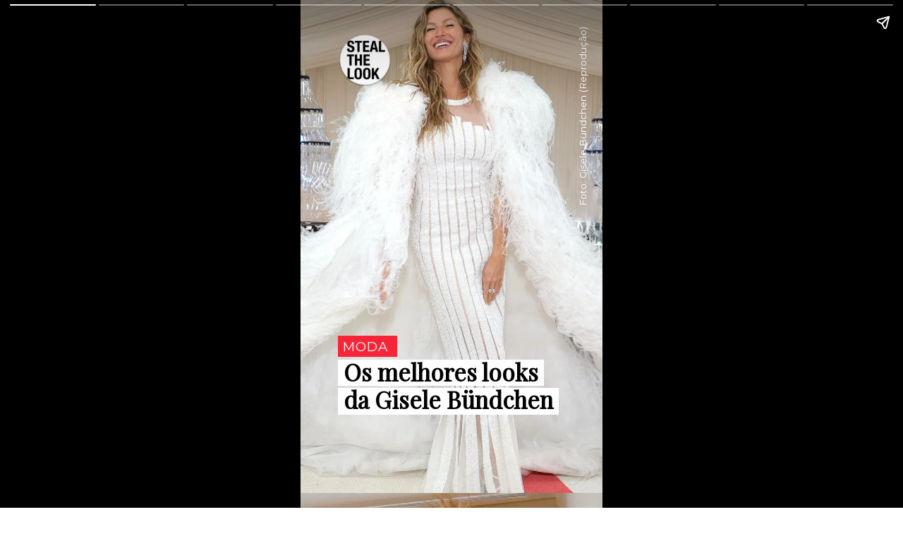

--- FILE ---
content_type: text/html; charset=utf-8
request_url: https://stealthelook.com.br/web-stories/os-melhores-looks-da-gisele-bundchen/
body_size: 13063
content:
<!DOCTYPE html>
<html amp="" lang="pt-BR" transformed="self;v=1" i-amphtml-layout=""><head><meta charset="utf-8"><meta name="viewport" content="width=device-width,minimum-scale=1"><link rel="modulepreload" href="https://cdn.ampproject.org/v0.mjs" as="script" crossorigin="anonymous"><link rel="preconnect" href="https://cdn.ampproject.org"><link rel="preload" as="script" href="https://cdn.ampproject.org/v0/amp-story-1.0.js"><style amp-runtime="" i-amphtml-version="012512221826001">html{overflow-x:hidden!important}html.i-amphtml-fie{height:100%!important;width:100%!important}html:not([amp4ads]),html:not([amp4ads]) body{height:auto!important}html:not([amp4ads]) body{margin:0!important}body{-webkit-text-size-adjust:100%;-moz-text-size-adjust:100%;-ms-text-size-adjust:100%;text-size-adjust:100%}html.i-amphtml-singledoc.i-amphtml-embedded{-ms-touch-action:pan-y pinch-zoom;touch-action:pan-y pinch-zoom}html.i-amphtml-fie>body,html.i-amphtml-singledoc>body{overflow:visible!important}html.i-amphtml-fie:not(.i-amphtml-inabox)>body,html.i-amphtml-singledoc:not(.i-amphtml-inabox)>body{position:relative!important}html.i-amphtml-ios-embed-legacy>body{overflow-x:hidden!important;overflow-y:auto!important;position:absolute!important}html.i-amphtml-ios-embed{overflow-y:auto!important;position:static}#i-amphtml-wrapper{overflow-x:hidden!important;overflow-y:auto!important;position:absolute!important;top:0!important;left:0!important;right:0!important;bottom:0!important;margin:0!important;display:block!important}html.i-amphtml-ios-embed.i-amphtml-ios-overscroll,html.i-amphtml-ios-embed.i-amphtml-ios-overscroll>#i-amphtml-wrapper{-webkit-overflow-scrolling:touch!important}#i-amphtml-wrapper>body{position:relative!important;border-top:1px solid transparent!important}#i-amphtml-wrapper+body{visibility:visible}#i-amphtml-wrapper+body .i-amphtml-lightbox-element,#i-amphtml-wrapper+body[i-amphtml-lightbox]{visibility:hidden}#i-amphtml-wrapper+body[i-amphtml-lightbox] .i-amphtml-lightbox-element{visibility:visible}#i-amphtml-wrapper.i-amphtml-scroll-disabled,.i-amphtml-scroll-disabled{overflow-x:hidden!important;overflow-y:hidden!important}amp-instagram{padding:54px 0px 0px!important;background-color:#fff}amp-iframe iframe{box-sizing:border-box!important}[amp-access][amp-access-hide]{display:none}[subscriptions-dialog],body:not(.i-amphtml-subs-ready) [subscriptions-action],body:not(.i-amphtml-subs-ready) [subscriptions-section]{display:none!important}amp-experiment,amp-live-list>[update]{display:none}amp-list[resizable-children]>.i-amphtml-loading-container.amp-hidden{display:none!important}amp-list [fetch-error],amp-list[load-more] [load-more-button],amp-list[load-more] [load-more-end],amp-list[load-more] [load-more-failed],amp-list[load-more] [load-more-loading]{display:none}amp-list[diffable] div[role=list]{display:block}amp-story-page,amp-story[standalone]{min-height:1px!important;display:block!important;height:100%!important;margin:0!important;padding:0!important;overflow:hidden!important;width:100%!important}amp-story[standalone]{background-color:#000!important;position:relative!important}amp-story-page{background-color:#757575}amp-story .amp-active>div,amp-story .i-amphtml-loader-background{display:none!important}amp-story-page:not(:first-of-type):not([distance]):not([active]){transform:translateY(1000vh)!important}amp-autocomplete{position:relative!important;display:inline-block!important}amp-autocomplete>input,amp-autocomplete>textarea{padding:0.5rem;border:1px solid rgba(0,0,0,.33)}.i-amphtml-autocomplete-results,amp-autocomplete>input,amp-autocomplete>textarea{font-size:1rem;line-height:1.5rem}[amp-fx^=fly-in]{visibility:hidden}amp-script[nodom],amp-script[sandboxed]{position:fixed!important;top:0!important;width:1px!important;height:1px!important;overflow:hidden!important;visibility:hidden}
/*# sourceURL=/css/ampdoc.css*/[hidden]{display:none!important}.i-amphtml-element{display:inline-block}.i-amphtml-blurry-placeholder{transition:opacity 0.3s cubic-bezier(0.0,0.0,0.2,1)!important;pointer-events:none}[layout=nodisplay]:not(.i-amphtml-element){display:none!important}.i-amphtml-layout-fixed,[layout=fixed][width][height]:not(.i-amphtml-layout-fixed){display:inline-block;position:relative}.i-amphtml-layout-responsive,[layout=responsive][width][height]:not(.i-amphtml-layout-responsive),[width][height][heights]:not([layout]):not(.i-amphtml-layout-responsive),[width][height][sizes]:not(img):not([layout]):not(.i-amphtml-layout-responsive){display:block;position:relative}.i-amphtml-layout-intrinsic,[layout=intrinsic][width][height]:not(.i-amphtml-layout-intrinsic){display:inline-block;position:relative;max-width:100%}.i-amphtml-layout-intrinsic .i-amphtml-sizer{max-width:100%}.i-amphtml-intrinsic-sizer{max-width:100%;display:block!important}.i-amphtml-layout-container,.i-amphtml-layout-fixed-height,[layout=container],[layout=fixed-height][height]:not(.i-amphtml-layout-fixed-height){display:block;position:relative}.i-amphtml-layout-fill,.i-amphtml-layout-fill.i-amphtml-notbuilt,[layout=fill]:not(.i-amphtml-layout-fill),body noscript>*{display:block;overflow:hidden!important;position:absolute;top:0;left:0;bottom:0;right:0}body noscript>*{position:absolute!important;width:100%;height:100%;z-index:2}body noscript{display:inline!important}.i-amphtml-layout-flex-item,[layout=flex-item]:not(.i-amphtml-layout-flex-item){display:block;position:relative;-ms-flex:1 1 auto;flex:1 1 auto}.i-amphtml-layout-fluid{position:relative}.i-amphtml-layout-size-defined{overflow:hidden!important}.i-amphtml-layout-awaiting-size{position:absolute!important;top:auto!important;bottom:auto!important}i-amphtml-sizer{display:block!important}@supports (aspect-ratio:1/1){i-amphtml-sizer.i-amphtml-disable-ar{display:none!important}}.i-amphtml-blurry-placeholder,.i-amphtml-fill-content{display:block;height:0;max-height:100%;max-width:100%;min-height:100%;min-width:100%;width:0;margin:auto}.i-amphtml-layout-size-defined .i-amphtml-fill-content{position:absolute;top:0;left:0;bottom:0;right:0}.i-amphtml-replaced-content,.i-amphtml-screen-reader{padding:0!important;border:none!important}.i-amphtml-screen-reader{position:fixed!important;top:0px!important;left:0px!important;width:4px!important;height:4px!important;opacity:0!important;overflow:hidden!important;margin:0!important;display:block!important;visibility:visible!important}.i-amphtml-screen-reader~.i-amphtml-screen-reader{left:8px!important}.i-amphtml-screen-reader~.i-amphtml-screen-reader~.i-amphtml-screen-reader{left:12px!important}.i-amphtml-screen-reader~.i-amphtml-screen-reader~.i-amphtml-screen-reader~.i-amphtml-screen-reader{left:16px!important}.i-amphtml-unresolved{position:relative;overflow:hidden!important}.i-amphtml-select-disabled{-webkit-user-select:none!important;-ms-user-select:none!important;user-select:none!important}.i-amphtml-notbuilt,[layout]:not(.i-amphtml-element),[width][height][heights]:not([layout]):not(.i-amphtml-element),[width][height][sizes]:not(img):not([layout]):not(.i-amphtml-element){position:relative;overflow:hidden!important;color:transparent!important}.i-amphtml-notbuilt:not(.i-amphtml-layout-container)>*,[layout]:not([layout=container]):not(.i-amphtml-element)>*,[width][height][heights]:not([layout]):not(.i-amphtml-element)>*,[width][height][sizes]:not([layout]):not(.i-amphtml-element)>*{display:none}amp-img:not(.i-amphtml-element)[i-amphtml-ssr]>img.i-amphtml-fill-content{display:block}.i-amphtml-notbuilt:not(.i-amphtml-layout-container),[layout]:not([layout=container]):not(.i-amphtml-element),[width][height][heights]:not([layout]):not(.i-amphtml-element),[width][height][sizes]:not(img):not([layout]):not(.i-amphtml-element){color:transparent!important;line-height:0!important}.i-amphtml-ghost{visibility:hidden!important}.i-amphtml-element>[placeholder],[layout]:not(.i-amphtml-element)>[placeholder],[width][height][heights]:not([layout]):not(.i-amphtml-element)>[placeholder],[width][height][sizes]:not([layout]):not(.i-amphtml-element)>[placeholder]{display:block;line-height:normal}.i-amphtml-element>[placeholder].amp-hidden,.i-amphtml-element>[placeholder].hidden{visibility:hidden}.i-amphtml-element:not(.amp-notsupported)>[fallback],.i-amphtml-layout-container>[placeholder].amp-hidden,.i-amphtml-layout-container>[placeholder].hidden{display:none}.i-amphtml-layout-size-defined>[fallback],.i-amphtml-layout-size-defined>[placeholder]{position:absolute!important;top:0!important;left:0!important;right:0!important;bottom:0!important;z-index:1}amp-img[i-amphtml-ssr]:not(.i-amphtml-element)>[placeholder]{z-index:auto}.i-amphtml-notbuilt>[placeholder]{display:block!important}.i-amphtml-hidden-by-media-query{display:none!important}.i-amphtml-element-error{background:red!important;color:#fff!important;position:relative!important}.i-amphtml-element-error:before{content:attr(error-message)}i-amp-scroll-container,i-amphtml-scroll-container{position:absolute;top:0;left:0;right:0;bottom:0;display:block}i-amp-scroll-container.amp-active,i-amphtml-scroll-container.amp-active{overflow:auto;-webkit-overflow-scrolling:touch}.i-amphtml-loading-container{display:block!important;pointer-events:none;z-index:1}.i-amphtml-notbuilt>.i-amphtml-loading-container{display:block!important}.i-amphtml-loading-container.amp-hidden{visibility:hidden}.i-amphtml-element>[overflow]{cursor:pointer;position:relative;z-index:2;visibility:hidden;display:initial;line-height:normal}.i-amphtml-layout-size-defined>[overflow]{position:absolute}.i-amphtml-element>[overflow].amp-visible{visibility:visible}template{display:none!important}.amp-border-box,.amp-border-box *,.amp-border-box :after,.amp-border-box :before{box-sizing:border-box}amp-pixel{display:none!important}amp-analytics,amp-auto-ads,amp-story-auto-ads{position:fixed!important;top:0!important;width:1px!important;height:1px!important;overflow:hidden!important;visibility:hidden}amp-story{visibility:hidden!important}html.i-amphtml-fie>amp-analytics{position:initial!important}[visible-when-invalid]:not(.visible),form [submit-error],form [submit-success],form [submitting]{display:none}amp-accordion{display:block!important}@media (min-width:1px){:where(amp-accordion>section)>:first-child{margin:0;background-color:#efefef;padding-right:20px;border:1px solid #dfdfdf}:where(amp-accordion>section)>:last-child{margin:0}}amp-accordion>section{float:none!important}amp-accordion>section>*{float:none!important;display:block!important;overflow:hidden!important;position:relative!important}amp-accordion,amp-accordion>section{margin:0}amp-accordion:not(.i-amphtml-built)>section>:last-child{display:none!important}amp-accordion:not(.i-amphtml-built)>section[expanded]>:last-child{display:block!important}
/*# sourceURL=/css/ampshared.css*/</style><meta name="amp-story-generator-name" content="Web Stories for WordPress"><meta name="amp-story-generator-version" content="1.34.0"><meta name="robots" content="max-image-preview:large"><meta name="description" content="Nossos looks favoritos da uber model."><meta property="og:locale" content="pt-BR"><meta property="og:site_name" content="STEAL THE LOOK"><meta property="og:type" content="article"><meta property="og:title" content="Os melhores looks da Gisele Bündchen"><meta property="og:url" content="https://stealthelook.com.br/web-stories/os-melhores-looks-da-gisele-bundchen/"><meta property="og:description" content="Nossos looks favoritos da uber model."><meta property="article:published_time" content="2023-08-01T10:22:54-03:00"><meta property="article:modified_time" content="2023-08-01T10:51:40-03:00"><meta property="og:image" content="https://static.stealthelook.com.br/wp-content/uploads/2023/08/cropped-Snapinsta.app_344594938_641546734464402_4440685380304732671_n_1080.jpg"><meta property="og:image:width" content="640"><meta property="og:image:height" content="853"><meta name="twitter:card" content="summary_large_image"><meta name="twitter:image" content="https://static.stealthelook.com.br/wp-content/uploads/2023/08/cropped-Snapinsta.app_344594938_641546734464402_4440685380304732671_n_1080.jpg"><meta name="twitter:image:alt" content="Os melhores looks da Gisele Bündchen"><meta name="generator" content="WordPress 6.5.4"><link rel="preconnect" href="https://fonts.gstatic.com" crossorigin=""><link rel="dns-prefetch" href="https://fonts.gstatic.com"><link href="https://static.stealthelook.com.br/wp-content/uploads/2023/08/Snapinsta.app_344378046_197820433051298_7330485398090903153_n_1080.jpg" rel="preload" as="image"><link rel="preconnect" href="https://fonts.gstatic.com/" crossorigin=""><script async="" src="https://cdn.ampproject.org/v0.mjs" type="module" crossorigin="anonymous"></script><script async nomodule src="https://cdn.ampproject.org/v0.js" crossorigin="anonymous"></script><script async="" src="https://cdn.ampproject.org/v0/amp-story-1.0.mjs" custom-element="amp-story" type="module" crossorigin="anonymous"></script><script async nomodule src="https://cdn.ampproject.org/v0/amp-story-1.0.js" crossorigin="anonymous" custom-element="amp-story"></script><script src="https://cdn.ampproject.org/v0/amp-analytics-0.1.mjs" async="" custom-element="amp-analytics" type="module" crossorigin="anonymous"></script><script async nomodule src="https://cdn.ampproject.org/v0/amp-analytics-0.1.js" crossorigin="anonymous" custom-element="amp-analytics"></script><script src="https://cdn.ampproject.org/v0/amp-story-auto-ads-0.1.mjs" async="" custom-element="amp-story-auto-ads" type="module" crossorigin="anonymous"></script><script async nomodule src="https://cdn.ampproject.org/v0/amp-story-auto-ads-0.1.js" crossorigin="anonymous" custom-element="amp-story-auto-ads"></script><link href="https://fonts.googleapis.com/css2?display=swap&amp;family=Montserrat%3Aital%2Cwght%400%2C400%3B0%2C600%3B0%2C700%3B1%2C400&amp;family=Playfair+Display" rel="stylesheet"><style amp-custom="">amp-story-page{background-color:#131516}amp-story-grid-layer{overflow:visible}@media (max-aspect-ratio: 9 / 16){@media (min-aspect-ratio: 320 / 678){amp-story-grid-layer.grid-layer{margin-top:calc(( 100% / .5625 - 100% / .66666666666667 ) / 2)}}}@media not all and (min-resolution:.001dpcm){@media{p.text-wrapper > span{font-size:calc(100% - .5px)}}}.page-fullbleed-area{position:absolute;overflow:hidden;width:100%;left:0;height:calc(1.1851851851852 * 100%);top:calc(( 1 - 1.1851851851852 ) * 100% / 2)}.page-safe-area{overflow:visible;position:absolute;top:0;bottom:0;left:0;right:0;width:100%;height:calc(.84375 * 100%);margin:auto 0}.mask{position:absolute;overflow:hidden}.fill{position:absolute;top:0;left:0;right:0;bottom:0;margin:0}._2ed6d31{background-color:#d5d0d0}._0e01dfe{position:absolute;pointer-events:none;left:0%;top:-9.25926%;width:100%;height:118.51852%;opacity:1}._89d52dd{pointer-events:initial;width:100%;height:100%;display:block;position:absolute;top:0;left:0;z-index:0}._56ecf50{position:absolute;width:142.22222%;height:100%;left:-21.11111%;top:0%}._63c1640{position:absolute;pointer-events:none;left:12.62136%;top:1.45631%;width:17.23301%;height:11.48867%;opacity:1}._caa11f0{position:absolute;width:100%;height:100.00003%;left:0%;top:-.00001%}._955a1c5{position:absolute;pointer-events:none;left:12.37864%;top:68.12298%;width:19.66019%;height:4.53074%;opacity:1}._b058bb2{background-color:#f72538;will-change:transform}._b59b92f{position:absolute;pointer-events:none;left:14.07767%;top:68.77023%;width:22.57282%;height:3.72168%;opacity:1}._4fc9160{white-space:pre-wrap;overflow-wrap:break-word;word-break:break-word;margin:-2.7193548387097% 0;font-family:"Montserrat",sans-serif;font-size:.291262em;line-height:1.5;text-align:left;padding:0% 0%;color:#000}._4a9e65c{color:#fff;letter-spacing:.05em}._ed85ec7{position:absolute;pointer-events:none;left:12.37864%;top:73.30097%;width:68.20388%;height:5.82524%;opacity:1}._b2c25a5{background-color:#fffefe;will-change:transform}._04f6f69{position:absolute;pointer-events:none;left:12.37864%;top:79.61165%;width:73.05825%;height:5.82524%;opacity:1}._7e59b3d{position:absolute;pointer-events:none;left:14.32039%;top:72.65372%;width:71.1165%;height:13.1068%;opacity:1}._1f96544{white-space:pre-wrap;overflow-wrap:break-word;word-break:break-word;margin:.72627986348123% 0;font-family:"Playfair Display",serif;font-size:.517799em;line-height:1.2;text-align:initial;padding:0% 0%;color:#000}._1bdc591{position:absolute;pointer-events:none;left:50.72816%;top:27.18447%;width:85.67961%;height:2.589%;transform:rotate(-90deg);opacity:1}._c913f2d{pointer-events:initial;width:100%;height:100%;display:block;position:absolute;top:0;left:0;z-index:0;border-radius:.56657223796034% .56657223796034% .56657223796034% .56657223796034%/12.5% 12.5% 12.5% 12.5%}._7dec556{white-space:pre-wrap;overflow-wrap:break-word;word-break:break-word;margin:.034985835694051% 0;font-family:"Montserrat",sans-serif;font-size:.210356em;line-height:1.2;text-align:right;padding:0% 0%;color:#000}._4bbb41a{color:#fff}._129b55e{background-color:#bca793}._475c5f4{position:absolute;width:142.32765%;height:100%;left:-26.32256%;top:0%}._48d9877{position:absolute;pointer-events:none;left:11.65049%;top:64.56311%;width:56.06796%;height:12.62136%;opacity:1}._254c3af{width:100%;height:100%;display:block;position:absolute;top:0;left:0}._801a6bd{pointer-events:initial;width:100%;height:100%;display:block;position:absolute;top:0;left:0;z-index:0;border-radius:.86580086580087% .86580086580087% .86580086580087% .86580086580087%/2.5641025641026% 2.5641025641026% 2.5641025641026% 2.5641025641026%}._deda4a9{white-space:pre-wrap;overflow-wrap:break-word;word-break:break-word;margin:0;font-family:"Montserrat",sans-serif;font-size:.242718em;line-height:calc(1.2em + .53333498133637em);text-align:left;padding:0;color:#000;background-color:#000;background:none}._43af31a{display:block;position:relative;left:0;top:0;margin:.061688311688312% 0;-webkit-box-decoration-break:clone;box-decoration-break:clone}._365729d{background-color:#000;-webkit-box-decoration-break:clone;box-decoration-break:clone;position:relative;padding:1.7316017316017% 3.4632034632035%;text-align:left;border-radius:2px 2px 2px 2px;color:transparent}._8322b25{white-space:pre-wrap;overflow-wrap:break-word;word-break:break-word;margin:0;font-family:"Montserrat",sans-serif;font-size:.242718em;line-height:calc(1.2em + .53333498133637em);text-align:left;padding:0;color:#000;background-color:#000;background:none;position:absolute;top:0;left:0;right:0}._0fe5a55{background-color:#000;-webkit-box-decoration-break:clone;box-decoration-break:clone;position:relative;padding:1.7316017316017% 3.4632034632035%;text-align:left;border-radius:2px 2px 2px 2px;background:none}._19643ee{position:absolute;pointer-events:none;left:-36.8932%;top:27.18447%;width:85.67961%;height:2.589%;transform:rotate(-90deg);opacity:1}._725a31a{background-color:#d8c7b2}._d7f9cae{position:absolute;width:142.22222%;height:100%;left:-31.42857%;top:0%}._5c418a9{position:absolute;pointer-events:none;left:11.65049%;top:70.71197%;width:61.40777%;height:5.17799%;opacity:1}._9eaa5bf{pointer-events:initial;width:100%;height:100%;display:block;position:absolute;top:0;left:0;z-index:0;border-radius:.79051383399209% .79051383399209% .79051383399209% .79051383399209%/6.25% 6.25% 6.25% 6.25%}._89c25e4{white-space:pre-wrap;overflow-wrap:break-word;word-break:break-word;margin:0;font-family:"Montserrat",sans-serif;font-size:.323625em;line-height:calc(1.2em + .4em);text-align:left;padding:0;color:#000;background-color:#000;background:none}._116e0be{display:block;position:relative;left:0;top:0;margin:.07509881422925% 0;-webkit-box-decoration-break:clone;box-decoration-break:clone}._759f436{background-color:#000;-webkit-box-decoration-break:clone;box-decoration-break:clone;position:relative;padding:1.5810276679842% 3.1620553359684%;text-align:left;border-radius:2px 2px 2px 2px;color:transparent}._47e5cc9{font-weight:700}._9cb52f6{white-space:pre-wrap;overflow-wrap:break-word;word-break:break-word;margin:0;font-family:"Montserrat",sans-serif;font-size:.323625em;line-height:calc(1.2em + .4em);text-align:left;padding:0;color:#000;background-color:#000;background:none;position:absolute;top:0;left:0;right:0}._9f7d588{background-color:#000;-webkit-box-decoration-break:clone;box-decoration-break:clone;position:relative;padding:1.5810276679842% 3.1620553359684%;text-align:left;border-radius:2px 2px 2px 2px;background:none}._14af73e{font-weight:700;color:#fff}._10441c1{position:absolute;pointer-events:none;left:51.94175%;top:27.18447%;width:85.67961%;height:2.589%;transform:rotate(-90deg);opacity:1}._bea8d2f{background-color:#be5751}._c19c3c3{position:absolute;width:142.32765%;height:100%;left:-27.51303%;top:0%}._8e33a36{position:absolute;pointer-events:none;left:11.65049%;top:80.58252%;width:76.94175%;height:5.17799%;opacity:1}._3e8b3e3{pointer-events:initial;width:100%;height:100%;display:block;position:absolute;top:0;left:0;z-index:0;border-radius:.63091482649842% .63091482649842% .63091482649842% .63091482649842%/6.25% 6.25% 6.25% 6.25%}._96678e9{display:block;position:relative;left:0;top:0;margin:.059936908517351% 0;-webkit-box-decoration-break:clone;box-decoration-break:clone}._c50e330{background-color:#000;-webkit-box-decoration-break:clone;box-decoration-break:clone;position:relative;padding:1.2618296529968% 2.5236593059937%;text-align:left;border-radius:2px 2px 2px 2px;color:transparent}._d8ab6e0{background-color:#000;-webkit-box-decoration-break:clone;box-decoration-break:clone;position:relative;padding:1.2618296529968% 2.5236593059937%;text-align:left;border-radius:2px 2px 2px 2px;background:none}._92589dd{position:absolute;pointer-events:none;left:-35.67961%;top:27.18447%;width:85.67961%;height:2.589%;transform:rotate(-90deg);opacity:1}._c84718f{background-color:#fff}._41b8909{position:absolute;width:118.51852%;height:100%;left:-7.27513%;top:0%}._7b188a6{position:absolute;pointer-events:none;left:11.65049%;top:64.07767%;width:72.08738%;height:15.53398%;opacity:1}._f258883{pointer-events:initial;width:100%;height:100%;display:block;position:absolute;top:0;left:0;z-index:0;border-radius:.67340067340067% .67340067340067% .67340067340067% .67340067340067%/2.0833333333333% 2.0833333333333% 2.0833333333333% 2.0833333333333%}._48d45ec{display:block;position:relative;left:0;top:0;margin:.063973063973064% 0;-webkit-box-decoration-break:clone;box-decoration-break:clone}._2eb4b9f{background-color:#000;-webkit-box-decoration-break:clone;box-decoration-break:clone;position:relative;padding:1.3468013468013% 2.6936026936027%;text-align:left;border-radius:2px 2px 2px 2px;color:transparent}._248b8ea{background-color:#000;-webkit-box-decoration-break:clone;box-decoration-break:clone;position:relative;padding:1.3468013468013% 2.6936026936027%;text-align:left;border-radius:2px 2px 2px 2px;background:none}._aa0544e{background-color:#dbb9bf}._62dc433{position:absolute;width:126.52778%;height:100%;left:-13.26389%;top:0%}._19b6349{position:absolute;pointer-events:none;left:12.86408%;top:72.65372%;width:57.03883%;height:10.35599%;opacity:1}._888a940{pointer-events:initial;width:100%;height:100%;display:block;position:absolute;top:0;left:0;z-index:0;border-radius:.85106382978723% .85106382978723% .85106382978723% .85106382978723%/3.125% 3.125% 3.125% 3.125%}._48242a7{display:block;position:relative;left:0;top:0;margin:.080851063829788% 0;-webkit-box-decoration-break:clone;box-decoration-break:clone}._934129d{background-color:#000;-webkit-box-decoration-break:clone;box-decoration-break:clone;position:relative;padding:1.7021276595745% 3.4042553191489%;text-align:left;border-radius:2px 2px 2px 2px;color:transparent}._e13aa1b{background-color:#000;-webkit-box-decoration-break:clone;box-decoration-break:clone;position:relative;padding:1.7021276595745% 3.4042553191489%;text-align:left;border-radius:2px 2px 2px 2px;background:none}._95e35be{position:absolute;pointer-events:none;left:51.69903%;top:27.18447%;width:85.67961%;height:2.589%;transform:rotate(-90deg);opacity:1}._3848756{background-color:#bdb5bd}._e38332b{position:absolute;width:148.14815%;height:100%;left:-20.89947%;top:0%}._5724133{position:absolute;pointer-events:none;left:12.86408%;top:72.65372%;width:70.87379%;height:10.35599%;opacity:1}._6d0ebd9{pointer-events:initial;width:100%;height:100%;display:block;position:absolute;top:0;left:0;z-index:0;border-radius:.68493150684932% .68493150684932% .68493150684932% .68493150684932%/3.125% 3.125% 3.125% 3.125%}._09b576d{display:block;position:relative;left:0;top:0;margin:.065068493150685% 0;-webkit-box-decoration-break:clone;box-decoration-break:clone}._3188045{background-color:#000;-webkit-box-decoration-break:clone;box-decoration-break:clone;position:relative;padding:1.3698630136986% 2.7397260273973%;text-align:left;border-radius:2px 2px 2px 2px;color:transparent}._eb7c2ac{background-color:#000;-webkit-box-decoration-break:clone;box-decoration-break:clone;position:relative;padding:1.3698630136986% 2.7397260273973%;text-align:left;border-radius:2px 2px 2px 2px;background:none}._d5960a2{background-color:#cec8bf}._f8d4a9c{position:absolute;width:148.14815%;height:100%;left:-18.91534%;top:0%}._36c8856{position:absolute;pointer-events:none;left:12.86408%;top:68.4466%;width:70.87379%;height:15.53398%;opacity:1}._f2397d8{pointer-events:initial;width:100%;height:100%;display:block;position:absolute;top:0;left:0;z-index:0;border-radius:.68493150684932% .68493150684932% .68493150684932% .68493150684932%/2.0833333333333% 2.0833333333333% 2.0833333333333% 2.0833333333333%}._efddd9d{position:absolute;pointer-events:none;left:23.05825%;top:61.97411%;width:53.8835%;height:12.62136%;opacity:1}._39944b1{pointer-events:initial;width:100%;height:100%;display:block;position:absolute;top:0;left:0;z-index:0;border-radius:.9009009009009% .9009009009009% .9009009009009% .9009009009009%/2.5641025641026% 2.5641025641026% 2.5641025641026% 2.5641025641026%}._cbede61{white-space:pre-wrap;overflow-wrap:break-word;word-break:break-word;margin:0;font-family:"Montserrat",sans-serif;font-size:.242718em;line-height:calc(1.2em + .53333498133637em);text-align:center;padding:0;color:#000;background-color:#fff;background:none}._c5f846f{display:block;position:relative;left:0;top:0;margin:.064189189189189% 0;-webkit-box-decoration-break:clone;box-decoration-break:clone}._b9d9499{background-color:#fff;-webkit-box-decoration-break:clone;box-decoration-break:clone;position:relative;padding:1.8018018018018% 3.6036036036036%;text-align:center;border-radius:2px 2px 2px 2px;color:transparent}._1964229{font-style:italic}._876f035{white-space:pre-wrap;overflow-wrap:break-word;word-break:break-word;margin:0;font-family:"Montserrat",sans-serif;font-size:.242718em;line-height:calc(1.2em + .53333498133637em);text-align:center;padding:0;color:#000;background-color:#fff;background:none;position:absolute;top:0;left:0;right:0}._b04c92f{background-color:#fff;-webkit-box-decoration-break:clone;box-decoration-break:clone;position:relative;padding:1.8018018018018% 3.6036036036036%;text-align:center;border-radius:2px 2px 2px 2px;background:none}._ec70955{position:absolute;pointer-events:none;left:-36.8932%;top:73.46278%;width:85.67961%;height:2.589%;transform:rotate(-90deg);opacity:1}._dc67a5c{will-change:transform}._94a9a0c{position:absolute;pointer-events:none;left:17.71845%;top:-36.40777%;width:70.14563%;height:45.79288%;transform:rotate(225deg);opacity:1}._3dfbb76{pointer-events:initial;width:100%;height:100%;display:block;position:absolute;top:0;left:0;z-index:0;clip-path:url("#mask-blob-2-373701bd-c178-4a6b-bfee-2d1f1066b6e3-output");-webkit-clip-path:url("#mask-blob-2-373701bd-c178-4a6b-bfee-2d1f1066b6e3-output")}._e237159{background-color:#fbc050;will-change:transform}._2b07132{position:absolute;pointer-events:none;left:12.13592%;top:67.63754%;width:75.72816%;height:12.29773%;opacity:1}._f1ac314{pointer-events:initial;width:100%;height:100%;display:block;position:absolute;top:0;left:0;z-index:0;border-radius:.64102564102564% .64102564102564% .64102564102564% .64102564102564%/2.6315789473684% 2.6315789473684% 2.6315789473684% 2.6315789473684%}._744ea28{white-space:pre-wrap;overflow-wrap:break-word;word-break:break-word;margin:-.25961538461538% 0;font-family:"Montserrat",sans-serif;font-size:.323625em;line-height:1.3;text-align:center;color:#000}._ef69402{position:absolute;pointer-events:none;left:33.85922%;top:82.36246%;width:32.28155%;height:8.25243%;opacity:1}._d8970ab{pointer-events:initial;width:100%;height:100%;display:block;position:absolute;top:0;left:0;z-index:0;background-clip:content-box;background-color:#f685c1}._710ecb1{white-space:pre-wrap;overflow-wrap:break-word;word-break:break-word;margin:.13571428571429% 0;font-family:"Montserrat",sans-serif;font-size:.307443em;line-height:1.2;text-align:center;padding:10.526315789474% 13.533834586466%;color:#000}._93d1d39{font-weight:600}._69d30a1{position:absolute;pointer-events:none;left:-21.35922%;top:91.90939%;width:78.8835%;height:56.79612%;transform:rotate(72deg);opacity:1}._cc4a1c1{pointer-events:initial;width:100%;height:100%;display:block;position:absolute;top:0;left:0;z-index:0;clip-path:url("#mask-blob-5-bf658d98-0289-4937-9a99-eb0f770137c4-output");-webkit-clip-path:url("#mask-blob-5-bf658d98-0289-4937-9a99-eb0f770137c4-output")}._38fa84c{background-color:#5db9ca;will-change:transform}._aad0f69{position:absolute;pointer-events:none;left:11.8932%;top:6.79612%;width:76.21359%;height:56.31068%;opacity:1}._6c75d81{pointer-events:initial;width:100%;height:100%;display:block;position:absolute;top:0;left:0;z-index:0;clip-path:url("#mask-blob-3-18d30e73-72ba-47af-b87a-1ef152a049ab-output");-webkit-clip-path:url("#mask-blob-3-18d30e73-72ba-47af-b87a-1ef152a049ab-output")}._7da8a7a{position:absolute;width:100%;height:117.29885%;left:0%;top:-8.64942%}

/*# sourceURL=amp-custom.css */</style><title>Os melhores looks da Gisele Bündchen – STEAL THE LOOK</title><script type="application/ld+json">{"@context":"http:\/\/schema.org","publisher":{"@type":"Organization","name":"STEAL THE LOOK","logo":{"@type":"ImageObject","url":"https:\/\/static.stealthelook.com.br\/wp-content\/uploads\/2021\/05\/web-stories-logo-96x96.jpg","width":96,"height":96}},"image":{"@type":"ImageObject","url":"https:\/\/static.stealthelook.com.br\/wp-content\/uploads\/2023\/08\/cropped-Snapinsta.app_344594938_641546734464402_4440685380304732671_n_1080.jpg","width":640,"height":853},"@type":"Article","mainEntityOfPage":"https:\/\/stealthelook.com.br\/web-stories\/os-melhores-looks-da-gisele-bundchen\/","headline":"Os melhores looks da Gisele Bündchen","datePublished":"2023-08-01T13:22:54-03:00","dateModified":"2023-08-01T13:51:40-03:00","author":{"@type":"Person","name":"Inaê Ribeiro"}}</script><link rel="https://api.w.org/" href="https://stealthelook.com.br/wp-json/"><link rel="alternate" type="application/json" href="https://stealthelook.com.br/wp-json/web-stories/v1/web-story/609743"><link rel="EditURI" type="application/rsd+xml" title="RSD" href="https://stealthelook.com.br/xmlrpc.php?rsd"><link rel="prev" title="Os melhores looks da Ana de Armas" href="https://stealthelook.com.br/web-stories/os-melhores-looks-da-ana-de-armas/"><link rel="next" title="As melhores receitas com café" href="https://stealthelook.com.br/web-stories/as-melhores-receitas-com-cafe/"><link rel="canonical" href="https://stealthelook.com.br/web-stories/os-melhores-looks-da-gisele-bundchen/"><link rel="shortlink" href="https://stealthelook.com.br/?p=609743"><link rel="alternate" type="application/json+oembed" href="https://stealthelook.com.br/wp-json/oembed/1.0/embed?url=https%3A%2F%2Fstealthelook.com.br%2Fweb-stories%2Fos-melhores-looks-da-gisele-bundchen%2F"><link rel="alternate" type="text/xml+oembed" href="https://stealthelook.com.br/wp-json/oembed/1.0/embed?url=https%3A%2F%2Fstealthelook.com.br%2Fweb-stories%2Fos-melhores-looks-da-gisele-bundchen%2F&amp;format=xml"><script amp-onerror="">document.querySelector("script[src*='/v0.js']").onerror=function(){document.querySelector('style[amp-boilerplate]').textContent=''}</script><style amp-boilerplate="">body{-webkit-animation:-amp-start 8s steps(1,end) 0s 1 normal both;-moz-animation:-amp-start 8s steps(1,end) 0s 1 normal both;-ms-animation:-amp-start 8s steps(1,end) 0s 1 normal both;animation:-amp-start 8s steps(1,end) 0s 1 normal both}@-webkit-keyframes -amp-start{from{visibility:hidden}to{visibility:visible}}@-moz-keyframes -amp-start{from{visibility:hidden}to{visibility:visible}}@-ms-keyframes -amp-start{from{visibility:hidden}to{visibility:visible}}@-o-keyframes -amp-start{from{visibility:hidden}to{visibility:visible}}@keyframes -amp-start{from{visibility:hidden}to{visibility:visible}}</style><noscript><style amp-boilerplate="">body{-webkit-animation:none;-moz-animation:none;-ms-animation:none;animation:none}</style></noscript><link rel="stylesheet" amp-extension="amp-story" href="https://cdn.ampproject.org/v0/amp-story-1.0.css"><script amp-story-dvh-polyfill="">"use strict";if(!self.CSS||!CSS.supports||!CSS.supports("height:1dvh")){function e(){document.documentElement.style.setProperty("--story-dvh",innerHeight/100+"px","important")}addEventListener("resize",e,{passive:!0}),e()}</script></head><body><amp-story standalone="" publisher="STEAL THE LOOK" publisher-logo-src="https://static.stealthelook.com.br/wp-content/uploads/2021/05/web-stories-logo.jpg" title="Os melhores looks da Gisele Bündchen" poster-portrait-src="https://static.stealthelook.com.br/wp-content/uploads/2023/08/cropped-Snapinsta.app_344594938_641546734464402_4440685380304732671_n_1080.jpg" class="i-amphtml-layout-container" i-amphtml-layout="container"><amp-story-page id="e51ba6bc-73b0-4491-8d40-fd607a3af784" class="i-amphtml-layout-container" i-amphtml-layout="container"><amp-story-grid-layer template="vertical" aspect-ratio="412:618" class="grid-layer i-amphtml-layout-container" i-amphtml-layout="container" style="--aspect-ratio:412/618;"><div class="_2ed6d31 page-fullbleed-area"><div class="page-safe-area"><div class="_0e01dfe"><div class="_89d52dd mask" id="el-9a0e737d-8a0d-479c-98ad-ffa38496afca"><div data-leaf-element="true" class="_56ecf50"><amp-img layout="fill" src="https://static.stealthelook.com.br/wp-content/uploads/2023/08/Snapinsta.app_344378046_197820433051298_7330485398090903153_n_1080.jpg" alt="Snapinsta.app_344378046_197820433051298_7330485398090903153_n_1080" srcset="https://static.stealthelook.com.br/wp-content/uploads/2023/08/Snapinsta.app_344378046_197820433051298_7330485398090903153_n_1080.jpg 1080w, https://static.stealthelook.com.br/wp-content/uploads/2023/08/Snapinsta.app_344378046_197820433051298_7330485398090903153_n_1080-819x1024.jpg 819w, https://static.stealthelook.com.br/wp-content/uploads/2023/08/Snapinsta.app_344378046_197820433051298_7330485398090903153_n_1080-768x960.jpg 768w, https://static.stealthelook.com.br/wp-content/uploads/2023/08/Snapinsta.app_344378046_197820433051298_7330485398090903153_n_1080-480x600.jpg 480w, https://static.stealthelook.com.br/wp-content/uploads/2023/08/Snapinsta.app_344378046_197820433051298_7330485398090903153_n_1080-240x300.jpg 240w, https://static.stealthelook.com.br/wp-content/uploads/2023/08/Snapinsta.app_344378046_197820433051298_7330485398090903153_n_1080-190x237.jpg 190w, https://static.stealthelook.com.br/wp-content/uploads/2023/08/Snapinsta.app_344378046_197820433051298_7330485398090903153_n_1080-150x188.jpg 150w" sizes="(min-width: 1024px) 64vh, 142vw" disable-inline-width="true" class="i-amphtml-layout-fill i-amphtml-layout-size-defined" i-amphtml-layout="fill"></amp-img></div></div></div></div></div></amp-story-grid-layer><amp-story-grid-layer template="vertical" aspect-ratio="412:618" class="grid-layer i-amphtml-layout-container" i-amphtml-layout="container" style="--aspect-ratio:412/618;"><div class="page-fullbleed-area"><div class="page-safe-area"><div class="_63c1640"><div class="_89d52dd mask" id="el-071c9a1f-d680-49de-9232-790751b05546"><div data-leaf-element="true" class="_caa11f0"><amp-img layout="fill" src="https://static.stealthelook.com.br/wp-content/uploads/2021/05/logo.png" alt="logo" srcset="https://static.stealthelook.com.br/wp-content/uploads/2021/05/logo.png 195w, https://static.stealthelook.com.br/wp-content/uploads/2021/05/logo-150x150.png 150w, https://static.stealthelook.com.br/wp-content/uploads/2021/05/logo-96x96.png 96w" sizes="(min-width: 1024px) 8vh, 17vw" disable-inline-width="true" class="i-amphtml-layout-fill i-amphtml-layout-size-defined" i-amphtml-layout="fill"></amp-img></div></div></div><div class="_955a1c5"><div class="_89d52dd mask" id="el-b7e4a596-719d-4578-963d-0fe67b91c81d"><div class="_b058bb2 fill"></div></div></div><div class="_b59b92f"><div id="el-67f362b1-7645-4bb8-a4e5-f62b96b482ce" class="_89d52dd"><p class="_4fc9160 fill text-wrapper"><span><span class="_4a9e65c">MODA</span></span></p></div></div><div class="_ed85ec7"><div class="_89d52dd mask" id="el-0695b40a-b83f-4183-a0f4-534727587a38"><div class="_b2c25a5 fill"></div></div></div><div class="_04f6f69"><div class="_89d52dd mask" id="el-0e6493b1-5f3a-4c4c-a788-1ea000fb7027"><div class="_b2c25a5 fill"></div></div></div><div class="_7e59b3d"><div id="el-09039804-9d55-459b-87e0-e9fc74dcd933" class="_89d52dd"><h2 class="_1f96544 fill text-wrapper"><span>Os melhores looks da Gisele Bündchen</span></h2></div></div><div class="_1bdc591"><div id="el-d9df5e48-a7b3-49bb-bfb9-f2f78bb3533e" class="_c913f2d"><p class="_7dec556 fill text-wrapper"><span><span class="_4bbb41a">Foto: Gisele Bündchen (Reprodução)</span></span></p></div></div></div></div></amp-story-grid-layer></amp-story-page><amp-story-page id="6b89d028-8e87-44f5-a9b7-6eb93b3467e9" class="i-amphtml-layout-container" i-amphtml-layout="container"><amp-story-grid-layer template="vertical" aspect-ratio="412:618" class="grid-layer i-amphtml-layout-container" i-amphtml-layout="container" style="--aspect-ratio:412/618;"><div class="_129b55e page-fullbleed-area"><div class="page-safe-area"><div class="_0e01dfe"><div class="_89d52dd mask" id="el-24d99aea-f67b-467a-a9db-98da43abfa38"><div data-leaf-element="true" class="_475c5f4"><amp-img layout="fill" src="https://static.stealthelook.com.br/wp-content/uploads/2023/08/Snapinsta.app_344594938_641546734464402_4440685380304732671_n_1080.jpg" alt="Snapinsta.app_344594938_641546734464402_4440685380304732671_n_1080" srcset="https://static.stealthelook.com.br/wp-content/uploads/2023/08/Snapinsta.app_344594938_641546734464402_4440685380304732671_n_1080.jpg 1080w, https://static.stealthelook.com.br/wp-content/uploads/2023/08/Snapinsta.app_344594938_641546734464402_4440685380304732671_n_1080-820x1024.jpg 820w, https://static.stealthelook.com.br/wp-content/uploads/2023/08/Snapinsta.app_344594938_641546734464402_4440685380304732671_n_1080-768x959.jpg 768w, https://static.stealthelook.com.br/wp-content/uploads/2023/08/Snapinsta.app_344594938_641546734464402_4440685380304732671_n_1080-480x600.jpg 480w, https://static.stealthelook.com.br/wp-content/uploads/2023/08/Snapinsta.app_344594938_641546734464402_4440685380304732671_n_1080-240x300.jpg 240w, https://static.stealthelook.com.br/wp-content/uploads/2023/08/Snapinsta.app_344594938_641546734464402_4440685380304732671_n_1080-190x237.jpg 190w, https://static.stealthelook.com.br/wp-content/uploads/2023/08/Snapinsta.app_344594938_641546734464402_4440685380304732671_n_1080-150x187.jpg 150w" sizes="(min-width: 1024px) 64vh, 142vw" disable-inline-width="true" class="i-amphtml-layout-fill i-amphtml-layout-size-defined" i-amphtml-layout="fill"></amp-img></div></div></div></div></div></amp-story-grid-layer><amp-story-grid-layer template="vertical" aspect-ratio="412:618" class="grid-layer i-amphtml-layout-container" i-amphtml-layout="container" style="--aspect-ratio:412/618;"><div class="page-fullbleed-area"><div class="page-safe-area"><div class="_63c1640"><div class="_89d52dd mask" id="el-9e6f180f-3c15-4772-8bf7-71dc7215aa4a"><div data-leaf-element="true" class="_caa11f0"><amp-img layout="fill" src="https://static.stealthelook.com.br/wp-content/uploads/2021/05/logo.png" alt="logo" srcset="https://static.stealthelook.com.br/wp-content/uploads/2021/05/logo.png 195w, https://static.stealthelook.com.br/wp-content/uploads/2021/05/logo-150x150.png 150w, https://static.stealthelook.com.br/wp-content/uploads/2021/05/logo-96x96.png 96w" sizes="(min-width: 1024px) 8vh, 17vw" disable-inline-width="true" class="i-amphtml-layout-fill i-amphtml-layout-size-defined" i-amphtml-layout="fill"></amp-img></div></div></div><div class="_48d9877"><div class="_254c3af"><div id="el-81c9f068-1f41-4ae4-97c4-58e178c11130" class="_801a6bd"><p class="_deda4a9 fill text-wrapper"><span class="_43af31a"><span class="_365729d">Relembre conosco os melhores momentos fashion da supermodelo brasileira!</span></span></p><p class="_8322b25 fill text-wrapper" aria-hidden="true"><span class="_43af31a"><span class="_0fe5a55"><span class="_4bbb41a">Relembre conosco os melhores momentos fashion da supermodelo brasileira!</span></span></span></p></div></div></div><div class="_19643ee"><div id="el-f68e696f-6b02-43ff-82da-a3aae6538bf4" class="_c913f2d"><p class="_7dec556 fill text-wrapper"><span><span class="_4bbb41a">Foto: Gisele Bündchen (Reprodução)</span></span></p></div></div></div></div></amp-story-grid-layer><amp-story-page-outlink layout="nodisplay" cta-image="https://static.netshoes.com.br/produtos/vestido-midi-traymon-com-recorte-vazado-off-white-g/05/RAM-0600-205/RAM-0600-205_zoom1.jpg?ts=1669090418" class="i-amphtml-layout-nodisplay" hidden="hidden" i-amphtml-layout="nodisplay"><a href="https://stl.co/3OfOXko" target="_blank" rel="noreferrer">Experimente</a></amp-story-page-outlink></amp-story-page><amp-story-page id="8f4e07d6-5d04-45cb-83d1-5a31b1abf00a" class="i-amphtml-layout-container" i-amphtml-layout="container"><amp-story-grid-layer template="vertical" aspect-ratio="412:618" class="grid-layer i-amphtml-layout-container" i-amphtml-layout="container" style="--aspect-ratio:412/618;"><div class="_725a31a page-fullbleed-area"><div class="page-safe-area"><div class="_0e01dfe"><div class="_89d52dd mask" id="el-a5cd3d57-3e62-4557-b8bb-071b1a207f24"><div data-leaf-element="true" class="_d7f9cae"><amp-img layout="fill" src="https://static.stealthelook.com.br/wp-content/uploads/2023/08/Snapinsta.app_344177022_632241398308266_686186822725946135_n_1080.jpg" alt="Snapinsta.app_344177022_632241398308266_686186822725946135_n_1080" srcset="https://static.stealthelook.com.br/wp-content/uploads/2023/08/Snapinsta.app_344177022_632241398308266_686186822725946135_n_1080.jpg 1080w, https://static.stealthelook.com.br/wp-content/uploads/2023/08/Snapinsta.app_344177022_632241398308266_686186822725946135_n_1080-819x1024.jpg 819w, https://static.stealthelook.com.br/wp-content/uploads/2023/08/Snapinsta.app_344177022_632241398308266_686186822725946135_n_1080-768x960.jpg 768w, https://static.stealthelook.com.br/wp-content/uploads/2023/08/Snapinsta.app_344177022_632241398308266_686186822725946135_n_1080-480x600.jpg 480w, https://static.stealthelook.com.br/wp-content/uploads/2023/08/Snapinsta.app_344177022_632241398308266_686186822725946135_n_1080-240x300.jpg 240w, https://static.stealthelook.com.br/wp-content/uploads/2023/08/Snapinsta.app_344177022_632241398308266_686186822725946135_n_1080-190x237.jpg 190w, https://static.stealthelook.com.br/wp-content/uploads/2023/08/Snapinsta.app_344177022_632241398308266_686186822725946135_n_1080-150x188.jpg 150w" sizes="(min-width: 1024px) 64vh, 142vw" disable-inline-width="true" class="i-amphtml-layout-fill i-amphtml-layout-size-defined" i-amphtml-layout="fill"></amp-img></div></div></div></div></div></amp-story-grid-layer><amp-story-grid-layer template="vertical" aspect-ratio="412:618" class="grid-layer i-amphtml-layout-container" i-amphtml-layout="container" style="--aspect-ratio:412/618;"><div class="page-fullbleed-area"><div class="page-safe-area"><div class="_63c1640"><div class="_89d52dd mask" id="el-b0c8c341-439f-45d0-8572-460bbf98b075"><div data-leaf-element="true" class="_caa11f0"><amp-img layout="fill" src="https://static.stealthelook.com.br/wp-content/uploads/2021/05/logo.png" alt="logo" srcset="https://static.stealthelook.com.br/wp-content/uploads/2021/05/logo.png 195w, https://static.stealthelook.com.br/wp-content/uploads/2021/05/logo-150x150.png 150w, https://static.stealthelook.com.br/wp-content/uploads/2021/05/logo-96x96.png 96w" sizes="(min-width: 1024px) 8vh, 17vw" disable-inline-width="true" class="i-amphtml-layout-fill i-amphtml-layout-size-defined" i-amphtml-layout="fill"></amp-img></div></div></div><div class="_5c418a9"><div class="_254c3af"><div id="el-699abb3c-216b-4e9a-8d6d-51261bb58148" class="_9eaa5bf"><p class="_89c25e4 fill text-wrapper"><span class="_116e0be"><span class="_759f436"><span class="_47e5cc9">Met Gala, 2023</span></span></span></p><p class="_9cb52f6 fill text-wrapper" aria-hidden="true"><span class="_116e0be"><span class="_9f7d588"><span class="_14af73e">Met Gala, 2023</span></span></span></p></div></div></div><div class="_10441c1"><div id="el-eabda6db-065d-42ff-8900-de8cd70955a1" class="_c913f2d"><p class="_7dec556 fill text-wrapper"><span>Foto: Gisele Bündchen (Reprodução)</span></p></div></div></div></div></amp-story-grid-layer><amp-story-page-outlink layout="nodisplay" cta-image="https://static.netshoes.com.br/produtos/vestido-midi-com-bordado-branco/14/F04-8020-014/F04-8020-014_zoom1.jpg?ts=1683734216" class="i-amphtml-layout-nodisplay" hidden="hidden" i-amphtml-layout="nodisplay"><a href="https://stl.co/3ONmbt7" target="_blank" rel="noreferrer">Roube o look</a></amp-story-page-outlink></amp-story-page><amp-story-page id="3e4e9734-6042-4f38-ae6c-3c0d217758a6" class="i-amphtml-layout-container" i-amphtml-layout="container"><amp-story-grid-layer template="vertical" aspect-ratio="412:618" class="grid-layer i-amphtml-layout-container" i-amphtml-layout="container" style="--aspect-ratio:412/618;"><div class="_bea8d2f page-fullbleed-area"><div class="page-safe-area"><div class="_0e01dfe"><div class="_89d52dd mask" id="el-33aff2ee-3034-44e0-b061-8460247c97bc"><div data-leaf-element="true" class="_c19c3c3"><amp-img layout="fill" src="https://static.stealthelook.com.br/wp-content/uploads/2023/08/Snapinsta.app_331962741_520565293544737_8732520429574260894_n_1080.jpg" alt="Snapinsta.app_331962741_520565293544737_8732520429574260894_n_1080" srcset="https://static.stealthelook.com.br/wp-content/uploads/2023/08/Snapinsta.app_331962741_520565293544737_8732520429574260894_n_1080.jpg 1080w, https://static.stealthelook.com.br/wp-content/uploads/2023/08/Snapinsta.app_331962741_520565293544737_8732520429574260894_n_1080-820x1024.jpg 820w, https://static.stealthelook.com.br/wp-content/uploads/2023/08/Snapinsta.app_331962741_520565293544737_8732520429574260894_n_1080-768x959.jpg 768w, https://static.stealthelook.com.br/wp-content/uploads/2023/08/Snapinsta.app_331962741_520565293544737_8732520429574260894_n_1080-480x600.jpg 480w, https://static.stealthelook.com.br/wp-content/uploads/2023/08/Snapinsta.app_331962741_520565293544737_8732520429574260894_n_1080-240x300.jpg 240w, https://static.stealthelook.com.br/wp-content/uploads/2023/08/Snapinsta.app_331962741_520565293544737_8732520429574260894_n_1080-190x237.jpg 190w, https://static.stealthelook.com.br/wp-content/uploads/2023/08/Snapinsta.app_331962741_520565293544737_8732520429574260894_n_1080-150x187.jpg 150w" sizes="(min-width: 1024px) 64vh, 142vw" disable-inline-width="true" class="i-amphtml-layout-fill i-amphtml-layout-size-defined" i-amphtml-layout="fill"></amp-img></div></div></div></div></div></amp-story-grid-layer><amp-story-grid-layer template="vertical" aspect-ratio="412:618" class="grid-layer i-amphtml-layout-container" i-amphtml-layout="container" style="--aspect-ratio:412/618;"><div class="page-fullbleed-area"><div class="page-safe-area"><div class="_63c1640"><div class="_89d52dd mask" id="el-72acb2ae-d1fe-48fc-9929-e03af51050f4"><div data-leaf-element="true" class="_caa11f0"><amp-img layout="fill" src="https://static.stealthelook.com.br/wp-content/uploads/2021/05/logo.png" alt="logo" srcset="https://static.stealthelook.com.br/wp-content/uploads/2021/05/logo.png 195w, https://static.stealthelook.com.br/wp-content/uploads/2021/05/logo-150x150.png 150w, https://static.stealthelook.com.br/wp-content/uploads/2021/05/logo-96x96.png 96w" sizes="(min-width: 1024px) 8vh, 17vw" disable-inline-width="true" class="i-amphtml-layout-fill i-amphtml-layout-size-defined" i-amphtml-layout="fill"></amp-img></div></div></div><div class="_8e33a36"><div class="_254c3af"><div id="el-78236723-4d97-4890-b175-7e5db915a840" class="_3e8b3e3"><p class="_89c25e4 fill text-wrapper"><span class="_96678e9"><span class="_c50e330"><span class="_47e5cc9">Rio de Janeiro, 2023</span></span></span></p><p class="_9cb52f6 fill text-wrapper" aria-hidden="true"><span class="_96678e9"><span class="_d8ab6e0"><span class="_14af73e">Rio de Janeiro, 2023</span></span></span></p></div></div></div><div class="_92589dd"><div id="el-00e1be42-3029-4dcb-8142-a6af5a66bd57" class="_c913f2d"><p class="_7dec556 fill text-wrapper"><span><span class="_4bbb41a">Foto: Gisele Bündchen (Reprodução)</span></span></p></div></div></div></div></amp-story-grid-layer><amp-story-page-outlink layout="nodisplay" cta-image="https://static.netshoes.com.br/produtos/calca-branca-feminina-skinny-feliz-natal-com-licra-pronta-entrega/14/8SV-0026-014/8SV-0026-014_zoom1.jpg?ts=1669811078" class="i-amphtml-layout-nodisplay" hidden="hidden" i-amphtml-layout="nodisplay"><a href="https://stl.co/3QlLW4J" target="_blank" rel="noreferrer">Roube o look</a></amp-story-page-outlink></amp-story-page><amp-story-page id="cae5d1e2-6eca-4eab-aa6f-5d0929697fa9" class="i-amphtml-layout-container" i-amphtml-layout="container"><amp-story-grid-layer template="vertical" aspect-ratio="412:618" class="grid-layer i-amphtml-layout-container" i-amphtml-layout="container" style="--aspect-ratio:412/618;"><div class="_c84718f page-fullbleed-area"><div class="page-safe-area"><div class="_0e01dfe"><div class="_89d52dd mask" id="el-3a3eed7b-5a4f-4752-bd86-25e7b0ab7190"><div data-leaf-element="true" class="_41b8909"><amp-img layout="fill" src="https://static.stealthelook.com.br/wp-content/uploads/2023/08/1197936.png" alt="1197936" srcset="https://static.stealthelook.com.br/wp-content/uploads/2023/08/1197936.png 1280w, https://static.stealthelook.com.br/wp-content/uploads/2023/08/1197936-1024x1536.png 1024w, https://static.stealthelook.com.br/wp-content/uploads/2023/08/1197936-768x1152.png 768w, https://static.stealthelook.com.br/wp-content/uploads/2023/08/1197936-683x1024.png 683w, https://static.stealthelook.com.br/wp-content/uploads/2023/08/1197936-400x600.png 400w, https://static.stealthelook.com.br/wp-content/uploads/2023/08/1197936-200x300.png 200w, https://static.stealthelook.com.br/wp-content/uploads/2023/08/1197936-158x237.png 158w, https://static.stealthelook.com.br/wp-content/uploads/2023/08/1197936-150x225.png 150w" sizes="(min-width: 1024px) 53vh, 119vw" disable-inline-width="true" class="i-amphtml-layout-fill i-amphtml-layout-size-defined" i-amphtml-layout="fill"></amp-img></div></div></div></div></div></amp-story-grid-layer><amp-story-grid-layer template="vertical" aspect-ratio="412:618" class="grid-layer i-amphtml-layout-container" i-amphtml-layout="container" style="--aspect-ratio:412/618;"><div class="page-fullbleed-area"><div class="page-safe-area"><div class="_63c1640"><div class="_89d52dd mask" id="el-fc92e6fb-333e-4454-92cb-804a80760ee7"><div data-leaf-element="true" class="_caa11f0"><amp-img layout="fill" src="https://static.stealthelook.com.br/wp-content/uploads/2021/05/logo.png" alt="logo" srcset="https://static.stealthelook.com.br/wp-content/uploads/2021/05/logo.png 195w, https://static.stealthelook.com.br/wp-content/uploads/2021/05/logo-150x150.png 150w, https://static.stealthelook.com.br/wp-content/uploads/2021/05/logo-96x96.png 96w" sizes="(min-width: 1024px) 8vh, 17vw" disable-inline-width="true" class="i-amphtml-layout-fill i-amphtml-layout-size-defined" i-amphtml-layout="fill"></amp-img></div></div></div><div class="_7b188a6"><div class="_254c3af"><div id="el-c8a92cbd-094d-4a47-abb3-3717ada26356" class="_f258883"><p class="_89c25e4 fill text-wrapper"><span class="_48d45ec"><span class="_2eb4b9f"><span class="_47e5cc9">Abertura das Olimpíadas do Rio, vestido Alexandre Herchcovitch, 2016</span></span></span></p><p class="_9cb52f6 fill text-wrapper" aria-hidden="true"><span class="_48d45ec"><span class="_248b8ea"><span class="_14af73e">Abertura das Olimpíadas do Rio, vestido Alexandre Herchcovitch, 2016</span></span></span></p></div></div></div><div class="_19643ee"><div id="el-e1e2f36f-884f-4416-b435-e349a9751d5e" class="_c913f2d"><p class="_7dec556 fill text-wrapper"><span><span class="_4bbb41a">Foto: Gisele Bündchen (Reprodução)</span></span></p></div></div></div></div></amp-story-grid-layer><amp-story-page-outlink layout="nodisplay" cta-image="https://a-static.mlcdn.com.br/undefinedxundefined/vestido-longo-cometa-brilho-lurex-allmaria-yunire/almariaplussize/216818/7a23018fb9a3eae98c11302d47232b8f.jpeg" class="i-amphtml-layout-nodisplay" hidden="hidden" i-amphtml-layout="nodisplay"><a href="https://stl.co/3Qm3U7o" target="_blank" rel="noreferrer">Roube o look</a></amp-story-page-outlink></amp-story-page><amp-story-page id="256a34b0-5509-42ce-9dd0-cfc5c17681af" class="i-amphtml-layout-container" i-amphtml-layout="container"><amp-story-grid-layer template="vertical" aspect-ratio="412:618" class="grid-layer i-amphtml-layout-container" i-amphtml-layout="container" style="--aspect-ratio:412/618;"><div class="_aa0544e page-fullbleed-area"><div class="page-safe-area"><div class="_0e01dfe"><div class="_89d52dd mask" id="el-b27bfef8-32fd-468d-8747-7cea3bb5cafb"><div data-leaf-element="true" class="_62dc433"><amp-img layout="fill" src="https://static.stealthelook.com.br/wp-content/uploads/2023/08/gettyimages-1147430648_Easy-Resize.com_.jpg" alt="gettyimages-1147430648_Easy-Resize.com" srcset="https://static.stealthelook.com.br/wp-content/uploads/2023/08/gettyimages-1147430648_Easy-Resize.com_.jpg 911w, https://static.stealthelook.com.br/wp-content/uploads/2023/08/gettyimages-1147430648_Easy-Resize.com_-768x1079.jpg 768w, https://static.stealthelook.com.br/wp-content/uploads/2023/08/gettyimages-1147430648_Easy-Resize.com_-729x1024.jpg 729w, https://static.stealthelook.com.br/wp-content/uploads/2023/08/gettyimages-1147430648_Easy-Resize.com_-427x600.jpg 427w, https://static.stealthelook.com.br/wp-content/uploads/2023/08/gettyimages-1147430648_Easy-Resize.com_-214x300.jpg 214w, https://static.stealthelook.com.br/wp-content/uploads/2023/08/gettyimages-1147430648_Easy-Resize.com_-169x237.jpg 169w, https://static.stealthelook.com.br/wp-content/uploads/2023/08/gettyimages-1147430648_Easy-Resize.com_-150x211.jpg 150w" sizes="(min-width: 1024px) 57vh, 127vw" disable-inline-width="true" class="i-amphtml-layout-fill i-amphtml-layout-size-defined" i-amphtml-layout="fill"></amp-img></div></div></div></div></div></amp-story-grid-layer><amp-story-grid-layer template="vertical" aspect-ratio="412:618" class="grid-layer i-amphtml-layout-container" i-amphtml-layout="container" style="--aspect-ratio:412/618;"><div class="page-fullbleed-area"><div class="page-safe-area"><div class="_63c1640"><div class="_89d52dd mask" id="el-82d7bafb-beeb-4a38-97b3-f04f0a218534"><div data-leaf-element="true" class="_caa11f0"><amp-img layout="fill" src="https://static.stealthelook.com.br/wp-content/uploads/2021/05/logo.png" alt="logo" srcset="https://static.stealthelook.com.br/wp-content/uploads/2021/05/logo.png 195w, https://static.stealthelook.com.br/wp-content/uploads/2021/05/logo-150x150.png 150w, https://static.stealthelook.com.br/wp-content/uploads/2021/05/logo-96x96.png 96w" sizes="(min-width: 1024px) 8vh, 17vw" disable-inline-width="true" class="i-amphtml-layout-fill i-amphtml-layout-size-defined" i-amphtml-layout="fill"></amp-img></div></div></div><div class="_19b6349"><div class="_254c3af"><div id="el-023acb0e-4eef-4a14-aed6-55d283473da5" class="_888a940"><p class="_89c25e4 fill text-wrapper"><span class="_48242a7"><span class="_934129d"><span class="_47e5cc9">Met Gala. 2019, vestindo Dior</span></span></span></p><p class="_9cb52f6 fill text-wrapper" aria-hidden="true"><span class="_48242a7"><span class="_e13aa1b"><span class="_14af73e">Met Gala. 2019, vestindo Dior</span></span></span></p></div></div></div><div class="_95e35be"><div id="el-c772ae5a-cbf5-40f7-91d5-3d9156679f1d" class="_c913f2d"><p class="_7dec556 fill text-wrapper"><span><span class="_4bbb41a">Foto: Gisele Bündchen (Reprodução)</span></span></p></div></div></div></div></amp-story-grid-layer><amp-story-page-outlink layout="nodisplay" cta-image="https://a-static.mlcdn.com.br/undefinedxundefined/vestido-zibeline-serenit-marsala-rose-gold-saia-plissada-phize/bijinshop/44627685963/92349257f539e576e9e37e438a6717b8.jpeg" class="i-amphtml-layout-nodisplay" hidden="hidden" i-amphtml-layout="nodisplay"><a href="https://stl.co/3OklR3z" target="_blank" rel="noreferrer">Roube o look</a></amp-story-page-outlink></amp-story-page><amp-story-page id="1bc4fc1e-6177-470a-9a2d-b5809fe56f19" class="i-amphtml-layout-container" i-amphtml-layout="container"><amp-story-grid-layer template="vertical" aspect-ratio="412:618" class="grid-layer i-amphtml-layout-container" i-amphtml-layout="container" style="--aspect-ratio:412/618;"><div class="_3848756 page-fullbleed-area"><div class="page-safe-area"><div class="_0e01dfe"><div class="_89d52dd mask" id="el-599a21b5-7c35-4d22-8568-9ad6f670bb32"><div data-leaf-element="true" class="_e38332b"><amp-img layout="fill" src="https://static.stealthelook.com.br/wp-content/uploads/2023/02/os-looks-da-gisele-bundchen-que-se-tornaram-iconicos-4-20230227182141.jpg" alt="" class="i-amphtml-layout-fill i-amphtml-layout-size-defined" i-amphtml-layout="fill"></amp-img></div></div></div></div></div></amp-story-grid-layer><amp-story-grid-layer template="vertical" aspect-ratio="412:618" class="grid-layer i-amphtml-layout-container" i-amphtml-layout="container" style="--aspect-ratio:412/618;"><div class="page-fullbleed-area"><div class="page-safe-area"><div class="_63c1640"><div class="_89d52dd mask" id="el-1567af44-fc7c-4f23-bd25-226ce80a1a62"><div data-leaf-element="true" class="_caa11f0"><amp-img layout="fill" src="https://static.stealthelook.com.br/wp-content/uploads/2021/05/logo.png" alt="logo" srcset="https://static.stealthelook.com.br/wp-content/uploads/2021/05/logo.png 195w, https://static.stealthelook.com.br/wp-content/uploads/2021/05/logo-150x150.png 150w, https://static.stealthelook.com.br/wp-content/uploads/2021/05/logo-96x96.png 96w" sizes="(min-width: 1024px) 8vh, 17vw" disable-inline-width="true" class="i-amphtml-layout-fill i-amphtml-layout-size-defined" i-amphtml-layout="fill"></amp-img></div></div></div><div class="_5724133"><div class="_254c3af"><div id="el-189d76fc-8ed3-41e1-9318-1cd14cc306c2" class="_6d0ebd9"><p class="_89c25e4 fill text-wrapper"><span class="_09b576d"><span class="_3188045"><span class="_47e5cc9">Ensaio para a Esquire Magazine, em 2004</span></span></span></p><p class="_9cb52f6 fill text-wrapper" aria-hidden="true"><span class="_09b576d"><span class="_eb7c2ac"><span class="_14af73e">Ensaio para a Esquire Magazine, em 2004</span></span></span></p></div></div></div><div class="_19643ee"><div id="el-a84136d2-d24c-45f7-8fed-a65918a95e68" class="_c913f2d"><p class="_7dec556 fill text-wrapper"><span>Foto: Gisele Bündchen (Reprodução)</span></p></div></div></div></div></amp-story-grid-layer></amp-story-page><amp-story-page id="3a87b422-cf5b-4b79-b519-e6c264f9b1bd" class="i-amphtml-layout-container" i-amphtml-layout="container"><amp-story-grid-layer template="vertical" aspect-ratio="412:618" class="grid-layer i-amphtml-layout-container" i-amphtml-layout="container" style="--aspect-ratio:412/618;"><div class="_d5960a2 page-fullbleed-area"><div class="page-safe-area"><div class="_0e01dfe"><div class="_89d52dd mask" id="el-afd8fbe7-343d-4934-a33c-f7fca32023ea"><div data-leaf-element="true" class="_f8d4a9c"><amp-img layout="fill" src="https://static.stealthelook.com.br/wp-content/uploads/2023/02/os-looks-da-gisele-bundchen-que-se-tornaram-iconicos-20230227182500.jpg" alt="" class="i-amphtml-layout-fill i-amphtml-layout-size-defined" i-amphtml-layout="fill"></amp-img></div></div></div></div></div></amp-story-grid-layer><amp-story-grid-layer template="vertical" aspect-ratio="412:618" class="grid-layer i-amphtml-layout-container" i-amphtml-layout="container" style="--aspect-ratio:412/618;"><div class="page-fullbleed-area"><div class="page-safe-area"><div class="_63c1640"><div class="_89d52dd mask" id="el-7f7f8ccf-cf5a-4485-9873-09da54601e73"><div data-leaf-element="true" class="_caa11f0"><amp-img layout="fill" src="https://static.stealthelook.com.br/wp-content/uploads/2021/05/logo.png" alt="logo" srcset="https://static.stealthelook.com.br/wp-content/uploads/2021/05/logo.png 195w, https://static.stealthelook.com.br/wp-content/uploads/2021/05/logo-150x150.png 150w, https://static.stealthelook.com.br/wp-content/uploads/2021/05/logo-96x96.png 96w" sizes="(min-width: 1024px) 8vh, 17vw" disable-inline-width="true" class="i-amphtml-layout-fill i-amphtml-layout-size-defined" i-amphtml-layout="fill"></amp-img></div></div></div><div class="_36c8856"><div class="_254c3af"><div id="el-1d244d6b-59ff-463a-9e8b-b2934183edbf" class="_f2397d8"><p class="_89c25e4 fill text-wrapper"><span class="_09b576d"><span class="_3188045"><span class="_47e5cc9">Abertura das Olimpíadas do Rio, vestindo Alexandre Herchcovitch em 2016</span></span></span></p><p class="_9cb52f6 fill text-wrapper" aria-hidden="true"><span class="_09b576d"><span class="_eb7c2ac"><span class="_14af73e">Abertura das Olimpíadas do Rio, vestindo Alexandre Herchcovitch em 2016</span></span></span></p></div></div></div><div class="_19643ee"><div id="el-07dc9e7b-4b70-4fdf-93d8-76bcc0d51adf" class="_c913f2d"><p class="_7dec556 fill text-wrapper"><span>Foto: Gisele Bündchen (Reprodução)</span></p></div></div></div></div></amp-story-grid-layer></amp-story-page><amp-story-page id="457ece4b-2108-4489-a417-baa2ccb5b319" class="i-amphtml-layout-container" i-amphtml-layout="container"><amp-story-grid-layer template="vertical" aspect-ratio="412:618" class="grid-layer i-amphtml-layout-container" i-amphtml-layout="container" style="--aspect-ratio:412/618;"><div class="_c84718f page-fullbleed-area"><div class="page-safe-area"><div class="_0e01dfe"><div class="_89d52dd mask" id="el-7ff5e595-ff1f-49b1-9a6c-4e95adfec02f"><div data-leaf-element="true" class="_56ecf50"><amp-img layout="fill" src="https://static.stealthelook.com.br/wp-content/uploads/2023/03/gisele_287965822_368367915282321_3410590376019894545_n.jpg" alt="gisele_287965822_368367915282321_3410590376019894545_n" srcset="https://static.stealthelook.com.br/wp-content/uploads/2023/03/gisele_287965822_368367915282321_3410590376019894545_n.jpg 1080w, https://static.stealthelook.com.br/wp-content/uploads/2023/03/gisele_287965822_368367915282321_3410590376019894545_n-819x1024.jpg 819w, https://static.stealthelook.com.br/wp-content/uploads/2023/03/gisele_287965822_368367915282321_3410590376019894545_n-768x960.jpg 768w, https://static.stealthelook.com.br/wp-content/uploads/2023/03/gisele_287965822_368367915282321_3410590376019894545_n-480x600.jpg 480w, https://static.stealthelook.com.br/wp-content/uploads/2023/03/gisele_287965822_368367915282321_3410590376019894545_n-240x300.jpg 240w, https://static.stealthelook.com.br/wp-content/uploads/2023/03/gisele_287965822_368367915282321_3410590376019894545_n-190x237.jpg 190w, https://static.stealthelook.com.br/wp-content/uploads/2023/03/gisele_287965822_368367915282321_3410590376019894545_n-150x188.jpg 150w" sizes="(min-width: 1024px) 64vh, 142vw" disable-inline-width="true" class="i-amphtml-layout-fill i-amphtml-layout-size-defined" i-amphtml-layout="fill"></amp-img></div></div></div></div></div></amp-story-grid-layer><amp-story-grid-layer template="vertical" aspect-ratio="412:618" class="grid-layer i-amphtml-layout-container" i-amphtml-layout="container" style="--aspect-ratio:412/618;"><div class="page-fullbleed-area"><div class="page-safe-area"><div class="_63c1640"><div class="_89d52dd mask" id="el-d54e8551-dace-4612-ae43-6c8affaa77a5"><div data-leaf-element="true" class="_caa11f0"><amp-img layout="fill" src="https://static.stealthelook.com.br/wp-content/uploads/2021/05/logo.png" alt="logo" srcset="https://static.stealthelook.com.br/wp-content/uploads/2021/05/logo.png 195w, https://static.stealthelook.com.br/wp-content/uploads/2021/05/logo-150x150.png 150w, https://static.stealthelook.com.br/wp-content/uploads/2021/05/logo-96x96.png 96w" sizes="(min-width: 1024px) 8vh, 17vw" disable-inline-width="true" class="i-amphtml-layout-fill i-amphtml-layout-size-defined" i-amphtml-layout="fill"></amp-img></div></div></div><div class="_efddd9d"><div class="_254c3af"><div id="el-f618c01e-b1f7-4450-b112-ffe6d1e164f8" class="_39944b1"><p class="_cbede61 fill text-wrapper"><span class="_c5f846f"><span class="_b9d9499"><span class="_1964229">Acesse o site e descubra mais looks icônicos da Gisele Bündchen.</span></span></span></p><p class="_876f035 fill text-wrapper" aria-hidden="true"><span class="_c5f846f"><span class="_b04c92f"><span class="_1964229">Acesse o site e descubra mais looks icônicos da Gisele Bündchen.</span></span></span></p></div></div></div><div class="_ec70955"><div id="el-b2d4ff15-3f0c-485c-81fb-b7b1d02b73cd" class="_c913f2d"><p class="_7dec556 fill text-wrapper"><span>Foto: Gisele Bündchen (Reprodução)</span></p></div></div></div></div></amp-story-grid-layer><amp-story-page-outlink layout="nodisplay" cta-image="https://static.stealthelook.com.br/wp-content/uploads/2023/02/th/th_gisele-bundchen-capa-20230227171007.jpg" class="i-amphtml-layout-nodisplay" hidden="hidden" i-amphtml-layout="nodisplay"><a href="https://stl.co/41Sqbgb" target="_blank" rel="noreferrer">Leia mais</a></amp-story-page-outlink></amp-story-page><amp-story-page id="d7953834-fadc-49e2-a5e3-4ee21670b7fa" class="i-amphtml-layout-container" i-amphtml-layout="container"><amp-story-grid-layer template="vertical" aspect-ratio="412:618" class="grid-layer i-amphtml-layout-container" i-amphtml-layout="container" style="--aspect-ratio:412/618;"><div class="_c84718f page-fullbleed-area"><div class="page-safe-area"><div class="_0e01dfe"><div class="_89d52dd mask" id="el-1d08ae9a-8d59-4d74-a3cd-2563f42ac911"><div class="_dc67a5c fill"></div></div></div></div></div></amp-story-grid-layer><amp-story-grid-layer template="vertical" aspect-ratio="412:618" class="grid-layer i-amphtml-layout-container" i-amphtml-layout="container" style="--aspect-ratio:412/618;"><div class="page-fullbleed-area"><div class="page-safe-area"><div class="_94a9a0c"><div class="_3dfbb76 mask" id="el-373701bd-c178-4a6b-bfee-2d1f1066b6e3"><svg width="0" height="0"><defs><clippath id="mask-blob-2-373701bd-c178-4a6b-bfee-2d1f1066b6e3-output" transform="scale(1 1.01704694)" clippathunits="objectBoundingBox"><path d="M 0.157040 , 0.886024 C 0.081227 , 0.837803 , 0.030944 , 0.761733 , 0.009541 , 0.687983 c -0.023724 -0.081485 -0.006704 -0.152140 , 0.084580 -0.190562 c 0.095152 -0.039969 , 0.144404 -0.089479 , 0.182568 -0.125322 c 0.069108 -0.064724 , 0.073749 -0.121196 , 0.101857 -0.181795 c 0.021919 -0.047189 , 0.063950 -0.091542 , 0.161939 -0.142084 c 0.095926 -0.049510 , 0.175090 -0.063693 , 0.240330 -0.028623 c 0.056730 , 0.030428 , 0.102114 , 0.097473 , 0.142341 , 0.194172 c 0.025529 , 0.060598 , 0.044611 , 0.135121 , 0.065498 , 0.222537 c 0.016503 , 0.070139 , 0.014183 , 0.134605 -0.004126 , 0.194430 c -0.019082 , 0.062919 -0.045900 , 0.125580 -0.096699 , 0.172254 c -0.047705 , 0.043837 -0.119907 , 0.065498 -0.190046 , 0.091542 c -0.069881 , 0.025786 -0.122744 , 0.055441 -0.173801 , 0.068076 c -0.072976 , 0.017793 -0.134348 , 0.028107 -0.193914 , 0.014956 C 0.276173 , 0.965188 , 0.224342 , 0.928314 , 0.157040 , 0.886024 z" /></clippath></defs></svg><div class="_e237159 fill"></div></div></div><div class="_2b07132"><div id="el-6175478d-d1e9-4b86-bb4c-3ca70e7b97d8" class="_f1ac314"><p class="_744ea28 fill text-wrapper"><span><span class="_47e5cc9">ESSE É O SAPATO TENDÊNCIA QUE VOCÊ VAI QUERER USAR O ANO TODO</span></span></p></div></div><div class="_ef69402"><div id="el-bf26eb7c-0b07-46a1-bdc1-386de7d63f2a" class="_d8970ab"><a href="https://stl.co/3yhuuEs" data-tooltip-icon="https://static.stealthelook.com.br/wp-content/uploads/2023/02/th/th_looks-papete-capa-20230217164347.jpg" data-tooltip-text="Esse é o sapato tendência que você vai querer usar o ano todo » STEAL THE LOOK" target="_blank" rel="noopener noreferrer" class="_254c3af"><p class="_710ecb1 fill text-wrapper"><span><span class="_93d1d39">leia mais</span></span></p></a></div></div><div class="_69d30a1"><div class="_cc4a1c1 mask" id="el-bf658d98-0289-4937-9a99-eb0f770137c4"><svg width="0" height="0"><defs><clippath id="mask-blob-5-bf658d98-0289-4937-9a99-eb0f770137c4-output" transform="scale(1 0.93316195)" clippathunits="objectBoundingBox"><path d="M 0.156198 , 0.447658 c 0.151515 -0.094766 , 0.054821 -0.194766 , 0.090634 -0.290634 c 0.113774 -0.373829 , 0.543251 , 0.000000 , 0.702204 , 0.290634 C 1.107989 , 0.738292 , 0.859504 , 0.922865 , 0.700551 , 1.024793 c -0.158953 , 0.102204 -0.196970 , 0.026446 -0.304132 -0.126446 S 0.097245 , 0.836364 , 0.030854 , 0.722590 C -0.035537 , 0.608815 , 0.004683 , 0.542424 , 0.156198 , 0.447658 z" /></clippath></defs></svg><div class="_38fa84c fill"></div></div></div><div class="_aad0f69"><div class="_6c75d81 mask" id="el-18d30e73-72ba-47af-b87a-1ef152a049ab"><svg width="0" height="0"><defs><clippath id="mask-blob-3-18d30e73-72ba-47af-b87a-1ef152a049ab-output" transform="scale(1 0.89949881)" clippathunits="objectBoundingBox"><path d="M 0.205572 , 1.093842 c -0.054252 -0.008798 -0.099413 -0.059824 -0.138710 -0.124340 c -0.033431 -0.054545 -0.055718 -0.117009 -0.063050 -0.179472 c -0.008211 -0.072727 -0.007038 -0.144575 , 0.040762 -0.183578 C 0.119648 , 0.545455 , 0.165396 , 0.498827 , 0.191789 , 0.454545 c 0.047507 -0.080059 , 0.043109 -0.137830 , 0.056012 -0.204106 c 0.009971 -0.051906 , 0.027566 -0.112023 , 0.102933 -0.184457 c 0.041056 -0.039589 , 0.110264 -0.059238 , 0.183578 -0.064809 c 0.062170 -0.004692 , 0.129326 , 0.005572 , 0.193255 , 0.024340 c 0.064809 , 0.018768 , 0.124047 , 0.048974 , 0.170968 , 0.090323 c 0.049267 , 0.043988 , 0.094135 , 0.097654 , 0.100587 , 0.165982 c 0.005279 , 0.055132 -0.024927 , 0.114663 -0.060997 , 0.184751 c -0.058065 , 0.112610 -0.068328 , 0.188563 -0.080352 , 0.247801 c -0.016716 , 0.080938 -0.010264 , 0.143109 -0.067449 , 0.252199 c -0.030792 , 0.058944 -0.102053 , 0.082405 -0.175367 , 0.105279 c -0.061877 , 0.019648 -0.130205 , 0.038710 -0.202346 , 0.039589 C 0.340762 , 1.112903 , 0.268622 , 1.104106 , 0.205572 , 1.093842 z" /></clippath></defs></svg><div data-leaf-element="true" class="_7da8a7a"><amp-img layout="fill" src="https://static.stealthelook.com.br/wp-content/uploads/2023/02/looks-papete-4-20230217163607.jpg" class="i-amphtml-layout-fill i-amphtml-layout-size-defined" i-amphtml-layout="fill"></amp-img></div></div></div></div></div></amp-story-grid-layer></amp-story-page>		<amp-analytics type="gtag" data-credentials="include" class="i-amphtml-layout-fixed i-amphtml-layout-size-defined" style="width:1px;height:1px" i-amphtml-layout="fixed">
			<script type="application/json">
				{"vars":{"gtag_id":"G-RZ40P99NNP","config":{"G-RZ40P99NNP":{"groups":"default"}}},"triggers":{"storyProgress":{"on":"story-page-visible","request":"event","vars":{"event_name":"custom","event_action":"story_progress","event_category":"${title}","event_label":"${storyPageIndex}","event_value":"${storyProgress}","send_to":"G-RZ40P99NNP"}},"storyEnd":{"on":"story-last-page-visible","request":"event","vars":{"event_name":"custom","event_action":"story_complete","event_category":"${title}","event_label":"${storyPageCount}","send_to":"G-RZ40P99NNP"}},"trackFocusState":{"on":"story-focus","tagName":"a","request":"click ","vars":{"event_name":"custom","event_action":"story_focus","event_category":"${title}","send_to":"G-RZ40P99NNP"}},"trackClickThrough":{"on":"story-click-through","tagName":"a","request":"click ","vars":{"event_name":"custom","event_action":"story_click_through","event_category":"${title}","send_to":"G-RZ40P99NNP"}},"storyOpen":{"on":"story-open","request":"event","vars":{"event_name":"custom","event_action":"story_open","event_category":"${title}","send_to":"G-RZ40P99NNP"}},"storyClose":{"on":"story-close","request":"event","vars":{"event_name":"custom","event_action":"story_close","event_category":"${title}","send_to":"G-RZ40P99NNP"}},"audioMuted":{"on":"story-audio-muted","request":"event","vars":{"event_name":"custom","event_action":"story_audio_muted","event_category":"${title}","send_to":"G-RZ40P99NNP"}},"audioUnmuted":{"on":"story-audio-unmuted","request":"event","vars":{"event_name":"custom","event_action":"story_audio_unmuted","event_category":"${title}","send_to":"G-RZ40P99NNP"}},"pageAttachmentEnter":{"on":"story-page-attachment-enter","request":"event","vars":{"event_name":"custom","event_action":"story_page_attachment_enter","event_category":"${title}","send_to":"G-RZ40P99NNP"}},"pageAttachmentExit":{"on":"story-page-attachment-exit","request":"event","vars":{"event_name":"custom","event_action":"story_page_attachment_exit","event_category":"${title}","send_to":"G-RZ40P99NNP"}}}}			</script>
		</amp-analytics>
				<amp-story-auto-ads class="i-amphtml-layout-container" i-amphtml-layout="container">
			<script type="application/json">
				{
					"ad-attributes": {
						"type": "adsense",
						"data-ad-client": "ca-pub-2047370662060346",
						"data-ad-slot": "9923504745"
					}
				}
			</script>
		</amp-story-auto-ads>
		<amp-story-social-share layout="nodisplay" class="i-amphtml-layout-nodisplay" hidden="hidden" i-amphtml-layout="nodisplay"><script type="application/json">{"shareProviders":[{"provider":"twitter"},{"provider":"linkedin"},{"provider":"email"},{"provider":"system"}]}</script></amp-story-social-share></amp-story></body></html>
